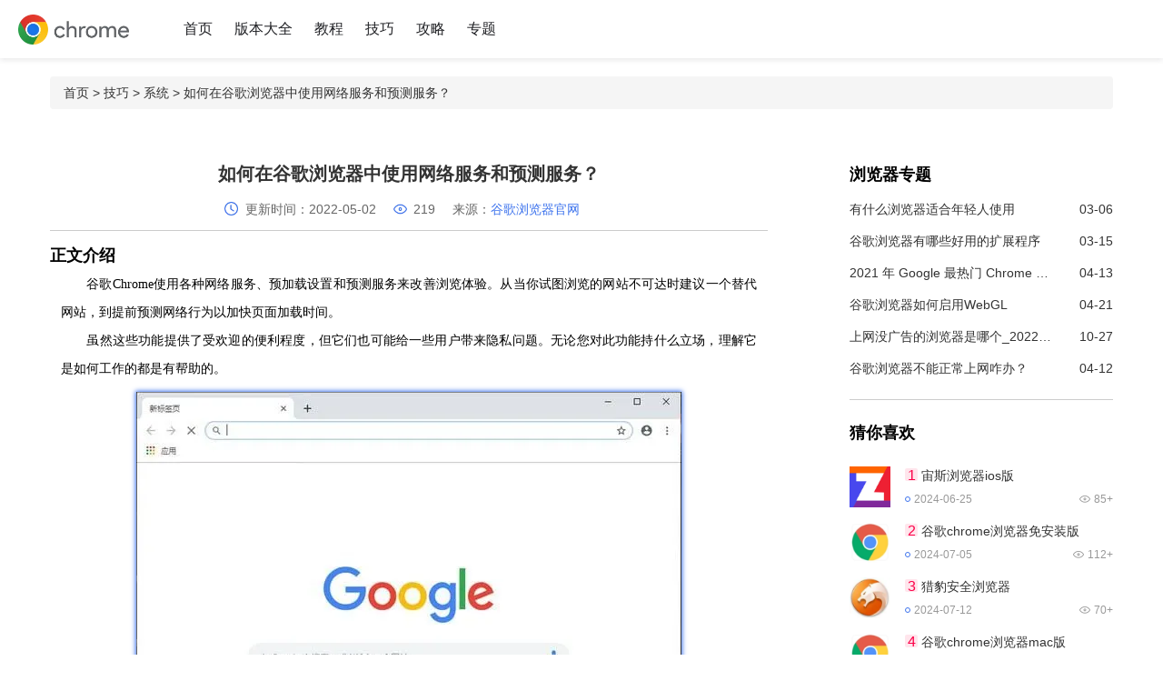

--- FILE ---
content_type: text/html; charset=utf-8
request_url: https://www.chrome64.com/skill/xt/510.html
body_size: 7576
content:
<!DOCTYPE html>
<html lang="zh-CN">
<head>
        <meta charset="utf-8" http-equiv="content-language" content="zh-cn">
    <title>如何在谷歌浏览器中使用网络服务和预测服务？</title>
    <meta name="keywords" content="谷歌浏览器,网络服务,预测服务">
    <meta name="description" content="谷歌Chrome使用各种网络服务、预加载设置和预测服务来改善浏览体验。从当你试图浏览的网站不可达时建议一个替代网站，到提前预测网络行为以加快页面加载时间。虽然这些功能提供了受欢迎的便利程度，但它们也可能给一些用户带来隐私问题。无论您对此功能持什么立场，理解它是如何工作的都是有帮助的。">
    <meta name="viewport" content="width=device-width, initial-scale=1">
    <meta name="wap-font-scale" content="no">
	<meta http-equiv="X-UA-Compatible" content="IE=edge"> 
	<meta name="robots" content="index,follow"> 
  
    <link rel="icon" type="image/png" sizes="16x16" href="/favicon-16x16.png">
    <link rel="shortcut icon" type="image/png" sizes="32x32" href="/favicon-32x32.png">    
    <link rel="preload" type="text/css" href="/statics/v1/css/bootstrap.css" as="style">
	<link rel="stylesheet" type="text/css" href="/statics/v1/css/bootstrap.css"> 
    <link rel="preload" type="text/css" href="/statics/v1/css/index.css" as="style"> 
	<link rel="stylesheet" type="text/css" href="/statics/v1/css/index.css">
    <link rel="preload" type="text/css" href="/statics/2023/css/common.css" as="style">
	<link rel="stylesheet" type="text/css" href="/statics/2023/css/common.css"> 
    <link rel="preload" type="text/css" href="/statics/2024/css/detail.css" as="style">
	<link rel="stylesheet" type="text/css" href="/statics/2024/css/detail.css"> 
    <link rel="preload" type="text/css" href="/statics/v1/css/complaint.css" as="style">
	<link rel="stylesheet" type="text/css" href="/statics/v1/css/complaint.css">
    <script src="/statics/v1/js/jquery-1.9.1.min.js" defer></script> 
    <script language="JavaScript" src="/api.php?op=count&id=510&modelid=1" defer></script>
    <script src="/statics/2024/js/detail.js" type="text/javascript" defer></script> 
    <script src="/statics/2024/js/rem.js" type="text/javascript" ></script>    
    <script src="/statics/2024/js/lazyload.js" type="text/javascript"></script>  
    <script src="/statics/v1/js/complaint.js" defer></script>
    <script src="/statics/v1/js/jquery.validate.min.js" defer></script>
    <script src="/statics/v1/js/jquery.metadata.js" defer></script> 
    <script>var win32 = "";    var android_url = "https://download.kuaimaxt.cn/android/apk/com.android.aichrome_v122.0.3.623.apk"; var ios_url = "https://apps.apple.com/cn/app/id535886823";var ios_version = "143.0.7499.151"; var ios_filesize= "341.9 MB";var android_common_url = "https://download.kuaimaxt.cn/android/apk/com.android.aichrome_v122.0.3.623.apk";</script>
    <script src="/statics/2023/js/common.js" type="text/javascript" defer></script>
    <script type="application/ld+json">
        {
          "@context": "https://schema.org",
          "@type": "Article",
          "headline": "如何在谷歌浏览器中使用网络服务和预测服务？",
          "datePublished": "2022-05-02T18:00:02+00:00",
          "dateModified": "2022-05-02T18:00:02+00:00",
          "author": {
            "@type": "Person",
            "name": "qiaojun"
          },
          "publisher": {
            "@type": "Organization",
            "name": "谷歌浏览器",
            "logo": {
              "@type": "ImageObject",
              "url": "https://www.chrome64.com/statics/v1/img/chrome-logo.png"
            }
          }
        }
    </script>

</head>
<body>

<header class="header">
    <div class="nav"> 
        <h1 class="logo_warp">
            <img class="logo" src="/statics/v1/img/chrome-logo.png" alt="谷歌浏览器" width="160" height="24" onclick="home();">
        </h1>
        <a  href='/' class="_index ">首页</a>
                <a href="/version/" class="_index  cat-item-name ">
            版本大全        </a>
                <a href="/course/" class="_index  cat-item-name ">
            教程        </a>
                <a href="/skill/" class="_index  cat-item-name ">
            技巧        </a>
                <a href="/strategy/" class="_index  cat-item-name ">
            攻略        </a>
                <a href="/special/" class="_index  cat-item-name ">
            专题        </a>
                
    </div>
</header><div class="detail-main">
	<div class="crumbs">
		<nav class="breadcrumb">
			<a class="breadcrumb-item" href="/">首页</a> &gt;
			<a href="https://www.chrome64.com/skill/">技巧</a>  &gt;  <a href="https://www.chrome64.com/skill/xt/">系统</a>  >  如何在谷歌浏览器中使用网络服务和预测服务？		</nav>
	</div>
	<div class="detail-main-bottom">
		<div class="main-bottom-left">
			<div class="sec6">
				<h2>如何在谷歌浏览器中使用网络服务和预测服务？</h2>
				<div class="info">										
					<time datetime="2022-05-02"></time>
					<span class="date">更新时间：2022-05-02<time datetime="2022-05-02"></time></span>					
										<span class="views" id="hits">219</span>
					<span>来源：<a href="https://www.chrome64.com/" target="_blank">谷歌浏览器官网</a></span>
				</div>
			</div>			
			<div class="sec2 article">				
				<div class="sec2-content">
					<span class="new-module-name intro">正文介绍</span>
					<p>　　<span style="font-family: 微软雅黑, &quot;Microsoft YaHei&quot;;">谷歌Chrome使用各种网络服务、预加载设置和预测服务来改善浏览体验。从当你试图浏览的网站不可达时建议一个替代网站，到提前预测网络行为以加快页面加载时间。</span></p>
<p><span style="font-family: 微软雅黑, &quot;Microsoft YaHei&quot;;">　　虽然这些功能提供了受欢迎的便利程度，但它们也可能给一些用户带来隐私问题。无论您对此功能持什么立场，理解它是如何工作的都是有帮助的。</span></p>
<p style="text-align:center"><span style="font-family: 微软雅黑, &quot;Microsoft YaHei&quot;;"><img alt="1" width="100" height="200" src="/uploadfile/20220426/1650936745113919.png"   width="600" height="400"/></span></p>
<h3><span style="font-family: 微软雅黑, &quot;Microsoft YaHei&quot;;">　　访问Chrome的隐私设置</span></h3><p><span style="font-family: 微软雅黑, &quot;Microsoft YaHei&quot;;">　　可以在中打开或关闭各种设置和服务Chrome的<a href='/special/47.html' target='_blank'>隐私设置</a>部分。本教程解释了其中的一些功能，以及如何启用或禁用它们。</span></p>
<p><span style="font-family: 微软雅黑, &quot;Microsoft YaHei&quot;;">　　1、打开Chrome并选择<a href='/skill/225.html' target='_blank'>Chrome菜单</a>按钮位于浏览器窗口的右上角，由三个垂直对齐的点表示。</span></p>
<p><span style="font-family: 微软雅黑, &quot;Microsoft YaHei&quot;;">　　2、当下拉菜单出现时，选择设置选项。Chrome的设置页面会打开。</span></p>
<p><span style="font-family: 微软雅黑, &quot;Microsoft YaHei&quot;;">　　3、从左侧的菜单栏中，选择隐私和安全。</span></p>
<p><span style="font-family: 微软雅黑, &quot;Microsoft YaHei&quot;;">　　4、Chrome的 隐私设置现在可见。</span></p>
<p><span style="font-family: 微软雅黑, &quot;Microsoft YaHei&quot;;">　　挑选<strong><a href='/skill/560.html' target='_blank'>清除浏览数据</a></strong>删除<a href='/course/1702.html' target='_blank'>历史记录</a>、cookies和密码数据。</span></p>
<p><span style="font-family: 微软雅黑, &quot;Microsoft YaHei&quot;;">　　挑选<strong>Cookies和其他网站数据</strong>设置Chrome如何处理cookies和浏览器跟踪。</span></p>
<p><span style="font-family: 微软雅黑, &quot;Microsoft YaHei&quot;;">　　挑选<strong>安全性</strong>来调整Chrome的安全浏览和数据保护设置。</span></p>
<p><span style="font-family: 微软雅黑, &quot;Microsoft YaHei&quot;;">　　挑选<strong>网站设置</strong>控制特定网站的权限，如位置访问、麦克风使用和通知。</span></p>
<h3><span style="font-family: 微软雅黑, &quot;Microsoft YaHei&quot;;">　　预加载页面以加快浏览和搜索速度</span></h3><h3><span style="font-family: 微软雅黑, &quot;Microsoft YaHei&quot;;">　　导航错误</span></h3><p><span style="font-family: 微软雅黑, &quot;Microsoft YaHei&quot;;">　　Chrome可以从你访问的网站中预取信息，包括一些你还没有访问过的网站。这有助于页面加载更快，尽管它可能会带来一些安全问题。</span></p>
<p><span style="font-family: 微软雅黑, &quot;Microsoft YaHei&quot;;">　　1、打开Chrome并选择</span><strong><span style="font-family: 微软雅黑, &quot;Microsoft YaHei&quot;;">Chrome菜单按钮</span></strong><span style="font-family: 微软雅黑, &quot;Microsoft YaHei&quot;;">位于浏览器窗口的右上角，由三个垂直对齐的点表示。</span></p>
<p><span style="font-family: 微软雅黑, &quot;Microsoft YaHei&quot;;">　　2、当下拉菜单出现时，选择<strong>设置</strong>选项。Chrome的设置页面会打开。</span></p>
<p><span style="font-family: 微软雅黑, &quot;Microsoft YaHei&quot;;">　　3、从左侧的菜单栏中，选择<strong>隐私和安全</strong>。Chrome的 隐私设置现在可见。</span></p>
<p><span style="font-family: 微软雅黑, &quot;Microsoft YaHei&quot;;">　　4、挑选<strong>Cookies和其他网站数据</strong>打开隐私设置列表。</span></p>
<p><span style="font-family: 微软雅黑, &quot;Microsoft YaHei&quot;;">　　5、向下滚动。在标题为<strong>预加载页面以加快浏览和搜索速度</strong>，将开关切换到在位置(蓝色)，如果还没有的话。</span></p>
<p><span style="font-family: 微软雅黑, &quot;Microsoft YaHei&quot;;">　　当激活时，Chrome混合使用预渲染技术和对页面上所有链接的IP查找。通过获取网页上所有链接的IP地址，当点击相应的链接时，后续页面的加载速度会明显加快。</span></p>
<p><span style="font-family: 微软雅黑, &quot;Microsoft YaHei&quot;;">　　预渲染技术利用了网站设置和Chrome自己的内部功能集的组合。一些网站开发人员可能会将他们的页面配置为在后台预加载链接，这样他们的目标内容在被选中时几乎会立即加载。此外，Chrome偶尔还会根据地址栏中输入的网址和你过去的浏览历史，自行决定预渲染某些页面</span></p>
<h3><span style="font-family: 微软雅黑, &quot;Microsoft YaHei&quot;;">　　关闭自动完成搜索和URL</span></h3><p><span style="font-family: 微软雅黑, &quot;Microsoft YaHei&quot;;">　　按照以下步骤禁用Chrome的自动完成设置，该设置使用一些网站和cookie数据，在搜索词和网站URL被键入搜索栏或地址栏时<a href='/guge/1634.html' target='_blank'>自动填充</a>它们。</span></p>
<p><span style="font-family: 微软雅黑, &quot;Microsoft YaHei&quot;;">　　1、打开Chrome并选择Chrome菜单按钮位于浏览器窗口的右上角，由三个垂直对齐的点表示。</span></p>
<p><span style="font-family: 微软雅黑, &quot;Microsoft YaHei&quot;;">　　2、当下拉菜单出现时，选择设置选项。Chrome的设置页面会打开。</span></p>
<p><span style="font-family: 微软雅黑, &quot;Microsoft YaHei&quot;;">　　3、挑选你和谷歌从左侧菜单栏。</span></p>
<p><span style="font-family: 微软雅黑, &quot;Microsoft YaHei&quot;;">&nbsp; &nbsp; &nbsp; &nbsp;4、点击同步和谷歌服务。</span></p>
<p><span style="font-family: 微软雅黑, &quot;Microsoft YaHei&quot;;">　　 5、几乎自动完成搜索和URL，将开关切换到离开位置(灰色)，如果还没有的话。</span></p>
<h3><span style="font-family: 微软雅黑, &quot;Microsoft YaHei&quot;;">　　关闭增强的拼写检查</span></h3><p><span style="font-family: 微软雅黑, &quot;Microsoft YaHei&quot;;">　　启用时，增强的拼写检查每当您在文本字段中键入内容时，都会使用谷歌搜索拼写检查器。虽然很方便，但这个选项有一个隐私问题，因为你的文本必须被发送到谷歌的服务器上，以便对其拼写进行验证。如果这让你担心，那么你可能想让这个设置保持原样。如果没有，只需点击鼠标，在相应的复选框旁边打上标记，即可启用。</span></p>
<p><span style="font-family: 微软雅黑, &quot;Microsoft YaHei&quot;;">　　增强的拼写检查默认情况下是禁用的。如果您想调整此设置，请转到同步和谷歌服务设置如上所述，并切换增强的拼写检查切换到离开位置。</span></p> 
				</div>
			</div>			
			<div class="sec3">
				<span class="new-module-name">相关阅读</span>
				<div class="nav-list">
					<span class="nav-item on">攻略</span>
					<span class="nav-item">教程</span>
					<span class="nav-item">技巧</span>
				</div>
								<div class="sec3-news-lists">
																				<a class="sec3-news-item" href="/guge/4993.html" target="_blank">
						<img class="lazyload" src="[data-uri]" data-src="/uploadfile/2025/1202/2025120209232175695075.png" alt="google Chrome浏览器启动参数优化教程" width="110" height="80">
						<div class="base-info">
							<p class="name">google Chrome浏览器启动参数优化教程</p>
							<p class="desc">google Chrome通过启动参数优化教程，可加快浏览器启动速度，改善性能表现，同时适用于多任务处理和插件加载管理。</p>
						</div>
					</a>
															<a class="sec3-news-item" href="/guge/2190.html" target="_blank">
						<img class="lazyload" src="[data-uri]" data-src="/uploadfile/2025/0408/2025040809392127353708.png" alt="如何通过安卓Chrome浏览器调试网页的CSS和布局问题" width="110" height="80">
						<div class="base-info">
							<p class="name">如何通过安卓Chrome浏览器调试网页的CSS和布局问题</p>
							<p class="desc">使用安卓Chrome浏览器调试CSS和布局问题可以帮助开发者优化网页在移动设备上的显示效果，确保用户体验无缝流畅。</p>
						</div>
					</a>
															<a class="sec3-news-item" href="/guge/2509.html" target="_blank">
						<img class="lazyload" src="[data-uri]" data-src="/uploadfile/2025/0505/2025050510532571333806.png" alt="如何通过Chrome浏览器减少图片显示的延迟" width="110" height="80">
						<div class="base-info">
							<p class="name">如何通过Chrome浏览器减少图片显示的延迟</p>
							<p class="desc">减少图片显示的延迟，可以提升用户的视觉体验。在Chrome浏览器中，通过使用适当的图像格式、压缩图片并采用懒加载技术，能够显著减少图片加载时的延迟。</p>
						</div>
					</a>
															<a class="sec3-news-item" href="/guge/1777.html" target="_blank">
						<img class="lazyload" src="[data-uri]" data-src="/uploadfile/2024/1107/20241107022733361.png" alt="谷歌浏览器的媒体控制功能" width="110" height="80">
						<div class="base-info">
							<p class="name">谷歌浏览器的媒体控制功能</p>
							<p class="desc">本文将为大家详细介绍一下谷歌浏览器的媒体控制功能，通过文章的介绍，相信可以帮助各位用户更好地使用谷歌浏览器的媒体控制。</p>
						</div>
					</a>
															<a class="sec3-news-item" href="/strategy/1033.html" target="_blank">
						<img class="lazyload" src="[data-uri]" data-src="/uploadfile/2022/0902/20220902044131885.jpeg" alt="如何关闭2345浏览器的划词助手功能" width="110" height="80">
						<div class="base-info">
							<p class="name">如何关闭2345浏览器的划词助手功能</p>
							<p class="desc">在我们使用2345浏览器时，鼠标选中文字后会自动弹出划词助手，提供复制、搜索以及打开链接功能，虽然使用起来还算方便，但也很容易误操作，影响使用体验，下面就教大家如何将这个功能关闭。</p>
						</div>
					</a>
															<a class="sec3-news-item" href="/guge/2444.html" target="_blank">
						<img class="lazyload" src="[data-uri]" data-src="/uploadfile/2025/0502/2025050210152995365283.png" alt="google浏览器插件是否支持网页内容自动翻译" width="110" height="80">
						<div class="base-info">
							<p class="name">google浏览器插件是否支持网页内容自动翻译</p>
							<p class="desc">自动翻译网页内容，适应不同语言环境的浏览需求，特别适合访问外语网站或跨境用户，提升多语言内容的可读性与流畅度。</p>
						</div>
					</a>
									</div>
								<div class="sec3-news-lists">
																				<a class="sec3-news-item" href="/course/91.html" target="_blank">
						<img class="lazyload" src="[data-uri]" data-src="/uploadfile/2022/0402/20220402104642758.jpg" alt="IE浏览器不让下载谷歌浏览器怎么办_解决方法详解" width="110" height="80">
						<div class="base-info">
							<p class="name">IE浏览器不让下载谷歌浏览器怎么办_解决方法详解</p>
							<p class="desc">你有没有下载谷歌浏览器的时候遇到各种问题呢，你知道系统自带的Internet Explorer不让下载谷歌浏览器怎么办吗？来了解Internet Explorer不让下载谷歌浏览器的解决方法，大家可以学习一下。</p>
						</div>
					</a>
															<a class="sec3-news-item" href="/course/857.html" target="_blank">
						<img class="lazyload" src="[data-uri]" data-src="/uploadfile/2022/0616/20220616015142978.jpg" alt="win10安装谷歌浏览器却上不了网怎么办" width="110" height="80">
						<div class="base-info">
							<p class="name">win10安装谷歌浏览器却上不了网怎么办</p>
							<p class="desc">Chrome 就是——目前世界上最好的浏览器，没有之一！由于 Chrome 性能强劲、流畅快速、安全稳定、干净无杂质、使用体验佳、免费、跨平台、而且扩展性强。</p>
						</div>
					</a>
															<a class="sec3-news-item" href="/course/862.html" target="_blank">
						<img class="lazyload" src="[data-uri]" data-src="/uploadfile/2022/0617/20220617100352610.jpg" alt="如何在 macbookpro 上安装谷歌浏览器？<安装教程>" width="110" height="80">
						<div class="base-info">
							<p class="name">如何在 macbookpro 上安装谷歌浏览器？<安装教程></p>
							<p class="desc">Google Chrome for Mac是一款使用非常广泛的浏览器，界面简洁美观，还支持无痕浏览，非常实用。</p>
						</div>
					</a>
															<a class="sec3-news-item" href="/course/825.html" target="_blank">
						<img class="lazyload" src="[data-uri]" data-src="/uploadfile/2022/0614/20220614111001979.jpg" alt="谷歌浏览器下载文件失败怎么解决" width="110" height="80">
						<div class="base-info">
							<p class="name">谷歌浏览器下载文件失败怎么解决</p>
							<p class="desc">谷歌浏览器下载文件失败怎么解决？ Google的浏览器下载功能非常强大，但是用户在使用过程中还是会遇到下载的东西下载不了的情况。</p>
						</div>
					</a>
															<a class="sec3-news-item" href="/course/780.html" target="_blank">
						<img class="lazyload" src="[data-uri]" data-src="/uploadfile/2022/0608/20220608024257929.jpg" alt="电脑xp系统打不开谷歌浏览器怎么办？<解决方法>" width="110" height="80">
						<div class="base-info">
							<p class="name">电脑xp系统打不开谷歌浏览器怎么办？<解决方法></p>
							<p class="desc">谷歌浏览器是一款大家都很喜欢使用的网页浏览器，已经成为我们生活中不可或缺的软件。有时候，在xp系统中，我们会遇到打不开Google浏览器的故障。试了几次还是一样。不用太担心。这里有一个解决xp系统打不开Google浏览器的方法，有需要的小伙伴们一起来看看吧！</p>
						</div>
					</a>
															<a class="sec3-news-item" href="/course/1657.html" target="_blank">
						<img class="lazyload" src="[data-uri]" data-src="/uploadfile/2024/0725/20240725034106698.png" alt="谷歌浏览器怎么开启无痕浏览" width="110" height="80">
						<div class="base-info">
							<p class="name">谷歌浏览器怎么开启无痕浏览</p>
							<p class="desc">本篇文章给大家整理了谷歌浏览器无痕浏览器模式说明以及开启无痕浏览模式的详细操作步骤，大家千万不要错过了。</p>
						</div>
					</a>
									</div>
								<div class="sec3-news-lists">
																				<a class="sec3-news-item" href="/skill/207.html" target="_blank">
						<img class="lazyload" src="[data-uri]" data-src="/uploadfile/2022/0420/20220420102055288.jpg" alt="chrome如何开启继续浏览上次打开的网页？" width="110" height="80">
						<div class="base-info">
							<p class="name">chrome如何开启继续浏览上次打开的网页？</p>
							<p class="desc">　chrome浏览器有一个非常实用的功能，可以保存大家关闭浏览器时的网页内容，在下一次打开仍然可以浏览上次的网页。那么具体该如何操作呢？下面就和小编一起来看看具体的操作方法吧，希望能对大家有所帮助！</p>
						</div>
					</a>
															<a class="sec3-news-item" href="/skill/596.html" target="_blank">
						<img class="lazyload" src="[data-uri]" data-src="/uploadfile/2022/0510/20220510101905745.jpg" alt="如何清除 Windows、MAC 和 Chrome 中的 DNS 缓存?" width="110" height="80">
						<div class="base-info">
							<p class="name">如何清除 Windows、MAC 和 Chrome 中的 DNS 缓存?</p>
							<p class="desc">有没有人对你说过，“嘿，你真的需要清除你的 DNS 缓存”？这不是侮辱。但这也不是一个常见的话题，所以如果你从来没有做过也不要担心。我们将在本教程中完成刷新 DNS 缓存所需的步骤。</p>
						</div>
					</a>
															<a class="sec3-news-item" href="/skill/535.html" target="_blank">
						<img class="lazyload" src="[data-uri]" data-src="/uploadfile/2022/0428/20220428095019640.jpg" alt="如何下载Instagram照片-将chrome图像保存到你的PC或者Mac？" width="110" height="80">
						<div class="base-info">
							<p class="name">如何下载Instagram照片-将chrome图像保存到你的PC或者Mac？</p>
							<p class="desc">Instagram 让不使用他们的移动应用程序就很难将照片下载到您的计算机上。但这是可能的。</p>
						</div>
					</a>
															<a class="sec3-news-item" href="/skill/42.html" target="_blank">
						<img class="lazyload" src="[data-uri]" data-src="/uploadfile/2022/0328/20220328024233144.jpg" alt="谷歌浏览器网页页面乱码怎么办" width="110" height="80">
						<div class="base-info">
							<p class="name">谷歌浏览器网页页面乱码怎么办</p>
							<p class="desc">你有没有在使用谷歌浏览器的时候遇到各种问题呢，你知道谷歌浏览器网页页面乱码是怎么回事呢？来了解谷歌浏览器网页页面乱码的解决方法，大家可以学习一下。</p>
						</div>
					</a>
															<a class="sec3-news-item" href="/skill/152.html" target="_blank">
						<img class="lazyload" src="[data-uri]" data-src="/uploadfile/2022/0408/thumb_227_166_20220408014239187.png" alt="谷歌浏览器设置夜间模式_谷歌浏览器夜间模式怎么开" width="110" height="80">
						<div class="base-info">
							<p class="name">谷歌浏览器设置夜间模式_谷歌浏览器夜间模式怎么开</p>
							<p class="desc">有些人在夜间办公时觉得谷歌浏览器的亮色主题非常晃眼，那该如何使用谷歌浏览器的夜间模式呢，小编这就教你！</p>
						</div>
					</a>
															<a class="sec3-news-item" href="/skill/531.html" target="_blank">
						<img class="lazyload" src="[data-uri]" data-src="/uploadfile/2022/0427/20220427115922452.jpg" alt="修复Chrome 中“无法加载媒体”错误的8种方法！" width="110" height="80">
						<div class="base-info">
							<p class="name">修复Chrome 中“无法加载媒体”错误的8种方法！</p>
							<p class="desc">谷歌浏览器中没有加载视频吗？使用这些故障排除步骤来查找罪魁祸首并修复播放问题。</p>
						</div>
					</a>
									</div>
							</div>
		</div>
		<div class="main-bottom-right">
			<div class="h-16"></div>
			<div class="sec5">
				<span class="new-module-name">浏览器专题</span>
				<div class="sec5-lists">
																				<a class="sec5-item" href="/special/1424.html" target="_blank">
						<span class="name">有什么浏览器适合年轻人使用</span>
						<span class="time">03-06</span>
					</a>
															<a class="sec5-item" href="/special/1454.html" target="_blank">
						<span class="name">谷歌浏览器有哪些好用的扩展程序</span>
						<span class="time">03-15</span>
					</a>
															<a class="sec5-item" href="/special/175.html" target="_blank">
						<span class="name">2021 年 Google 最热门 Chrome 扩展程序名单出炉</span>
						<span class="time">04-13</span>
					</a>
															<a class="sec5-item" href="/special/218.html" target="_blank">
						<span class="name">谷歌浏览器如何启用WebGL</span>
						<span class="time">04-21</span>
					</a>
															<a class="sec5-item" href="/special/1183.html" target="_blank">
						<span class="name">上网没广告的浏览器是哪个_2022上网没广告的浏览器推荐</span>
						<span class="time">10-27</span>
					</a>
															<a class="sec5-item" href="/special/164.html" target="_blank">
						<span class="name">谷歌浏览器不能正常上网咋办？</span>
						<span class="time">04-12</span>
					</a>
									</div>
			</div>
			<div class="sec4">
				<span class="new-module-name">猜你喜欢</span>
				<div class="sec4-lists">
																									<a class="sec4-item" href="/version/432.html" target="_blank">
						<img src="[data-uri]" data-src="/uploadfile/2024/0625/2024062515122423005319.png"  alt="宙斯浏览器ios版" class="cover lazyload">
						<div class="right">
							<div class="name-box n1">
								<i class="tag">1</i><span class="name">宙斯浏览器ios版</span>
							</div>
							<div class="foot">
								<div class="time-box"><div class="q"></div><span>2024-06-25</span></div>
																<div class="watch-box"><span class="watch">85+</span></div>
							</div>
						</div>
					</a>
															<a class="sec4-item" href="/version/462.html" target="_blank">
						<img src="[data-uri]" data-src="/uploadfile/2024/0705/20240705020716767.jpg"  alt="谷歌chrome浏览器免安装版" class="cover lazyload">
						<div class="right">
							<div class="name-box n1">
								<i class="tag">2</i><span class="name">谷歌chrome浏览器免安装版</span>
							</div>
							<div class="foot">
								<div class="time-box"><div class="q"></div><span>2024-07-05</span></div>
																<div class="watch-box"><span class="watch">112+</span></div>
							</div>
						</div>
					</a>
															<a class="sec4-item" href="/version/486.html" target="_blank">
						<img src="[data-uri]" data-src="/uploadfile/2024/0712/2024071216044415352408.jpg"  alt="猎豹安全浏览器" class="cover lazyload">
						<div class="right">
							<div class="name-box n1">
								<i class="tag">3</i><span class="name">猎豹安全浏览器</span>
							</div>
							<div class="foot">
								<div class="time-box"><div class="q"></div><span>2024-07-12</span></div>
																<div class="watch-box"><span class="watch">70+</span></div>
							</div>
						</div>
					</a>
															<a class="sec4-item" href="/version/30.html" target="_blank">
						<img src="[data-uri]" data-src="/uploadfile/2024/0827/20240827035726170.jpg"  alt="谷歌chrome浏览器mac版" class="cover lazyload">
						<div class="right">
							<div class="name-box n1">
								<i class="tag">4</i><span class="name">谷歌chrome浏览器mac版</span>
							</div>
							<div class="foot">
								<div class="time-box"><div class="q"></div><span>2022-04-15</span></div>
																<div class="watch-box"><span class="watch">116+</span></div>
							</div>
						</div>
					</a>
															<a class="sec4-item" href="/version/483.html" target="_blank">
						<img src="[data-uri]" data-src="/uploadfile/2024/0711/2024071116352649373312.png"  alt="360安全浏览器网页版" class="cover lazyload">
						<div class="right">
							<div class="name-box n1">
								<i class="tag">5</i><span class="name">360安全浏览器网页版</span>
							</div>
							<div class="foot">
								<div class="time-box"><div class="q"></div><span>2024-07-11</span></div>
																<div class="watch-box"><span class="watch">94+</span></div>
							</div>
						</div>
					</a>
															<a class="sec4-item" href="/version/475.html" target="_blank">
						<img src="[data-uri]" data-src="/uploadfile/2024/0903/20240903040024902.png"  alt="谷歌chrome浏览器win8版" class="cover lazyload">
						<div class="right">
							<div class="name-box n1">
								<i class="tag">6</i><span class="name">谷歌chrome浏览器win8版</span>
							</div>
							<div class="foot">
								<div class="time-box"><div class="q"></div><span>2024-07-10</span></div>
																<div class="watch-box"><span class="watch">560+</span></div>
							</div>
						</div>
					</a>
									</div>
			</div>
		</div>
	</div>
</div>
<section class="footer">
        <a style="color:#000000 ; margin-left:12px" target="_blank" href="/about.html" rel="nofollow" class="about">关于我们</a>
    <a style="color:#000000 ; margin-left:12px" target="_blank" href="/disclaimers.html" rel="nofollow">免责声明</a>
    <a style="color:#000000 ; margin-left:12px" target="_blank" href="/privacy.html" rel="nofollow">隐私政策</a>
    <a style="color:#000000 ; margin-left:12px;display: none;" target="_blank" href="/sitemap/">网站地图</a>
    <br>
    Copyright © 2024 All Rights Reserved.
    <a style="color:#000000" target="_blank" rel="nofollow" href="https://beian.miit.gov.cn/"><font id="beian">陕ICP备2022009006号-14</font></a>
    <br>
</section>

<p id="to_top"></p>
<script>lazyload();</script>
</body>

</html>


--- FILE ---
content_type: text/css
request_url: https://www.chrome64.com/statics/v1/css/index.css
body_size: 5204
content:
body,p,h1,h2,h3,h4,h5,h6,ul,ol,dl,li,dt,dd{margin:0;padding:0}
*{outline:none;}
div,ul,h1,h2,h3,h4,h5,h6{box-sizing:border-box}
ul,ol,li{list-style:none}
a:hover{color:#3d73ed;text-decoration:none;}
button,input,textarea{font-family:"PingFang sC","Lantinghei sC","Microsoft YaHei","HanHei sC","Helvetica Neue","Open sans",Arial,"Hiragino sans GB","微软雅黑",sTHeiti,"WenQuanYi Micro Hei",simsun,sans-serif;letter-spacing:.5px;outline:none;}
html,body{background:#fff;min-height:100%;display:flex;flex-direction:column;min-height:100vh;}
p{text-align:justify;text-justify:inter-ideograph;}
em{font-style:inherit;}

.btn-right-top{width:120px;height:35px;background:#3d73ed;border-radius:18px;text-align:center;line-height:35px;margin-top:25px}
.btn-right-top a{color:#fff;}
.btn-right-top:hover{background:#3d73ed;opacity:.9;}
.header ul{margin-top:20px;}
.header ul li{display:inline-block;margin-right:36px;}
.header ul li a{display:block;font-size:16px;color:#333333;height:50px;line-height:50px;}
.header ul li a.on,.header ul li a:hover{color:#3d73ed;border-bottom:2px solid #3d73ed;}
.youyilianjie{padding-top:100px;;width:60%;margin:auto;font-size:16px;}
.footer{padding:20px 0;font-size:14px;background:#F7F9FC;line-height:30px;text-align:center;width:100%;color:#000}
.footer .friend-link{display: flex;align-items: center;flex-wrap: wrap;justify-content: center;gap: 0 8px;color: #000;}
.footer .friend-link a{color: #000;}
.footer .container:first-child{padding-top:20px;}
.footer strong{font-size:18px;}
.footer ul{color:#999;}
.footer ul li{margin-top:10px}
.footer ul li a{color:#999;}
.footer ul li a:hover{color:#3d73ed;}
.footer .copyright{margin-top:20px;margin-bottom:10px;}
.main{flex:1}
.main,.anchor{margin-top:64px;}
.banner{width:100%;height:880px;background:#F5F9FF;display:flex;align-items:center;}
.banner p{font-size:44px;}
.banner .index-button{display:inline-block;}
.banner .index-button .btn-right-top{width:200px;height:47px;background:#3d73ed;border-radius:21px;text-align:center;line-height:47px;margin-top:25px;display:block;color:#fff;font-size: 18px;}
.content{}
.content .content-title{margin-top:40px}
.content .content-title strong{width:74px;height:18px;font-size:18px;font-family:Microsoft YaHei;font-weight:bold;color:#5B88ED;line-height:30px;}
.content .feature{height:28.03%;}
.content .feature .info{width:61.59%;color:#666666;}
.content .feature img{width:68px;height:68px;margin-top:42px;}
.content .feature p{margin:24px 0;}
.content .software{height:263px;}
.content .software .info{height:174px;width:319px;color:#666666;}
.content .software .info .info-top{display:inline-block;margin-top:8px;font-size:14px;}
.content .software .info .info-bottom p{color:#333333;margin:18px 0}
.content .software .info .pull-left{margin-right:24px;}
.content .software .info .pull-left img{height:100px;width:100px;}
.content .software .info .pull-right .icon-safe{width:15px;height:20px;display:inline-block;background:url(../img/icon_auth.png) 0 0 no-repeat;margin-left:5px;}
.content .software .info .pull-right .icon-stars{height:17px;width:105px;display:inline-block;background:url(../img/stars.png) 0 0 no-repeat;}
.content .software .info .pull-right p i{color:#FF9402;}
.content .software .info .pull-right p i.stars{    background: url(/statics/2024/img/icon-star.png) 0 17px;width: 17px;height: 17px;}
.content .software .info .pull-right p{margin:5px 0;display:flex;}
.content .software .info .pull-right p span{max-width:165px;display:flex;}
.content .software .info .pull-right p:first-child{margin-bottom:5px;margin-top:-5px;font-size:17px;color:#000000;width:185px;height:27px;overflow:hidden;}
.content .software .info .pull-right a.btn1{margin-left:10px;width:63px;height:23px;font-size:13px;color:#ffffff;background:#3d73ed;border:1px solid #3d73ed;border-radius:5px;display:inline-block;line-height:23px;text-align:center;}
.content .software .info .pull-right a.btn1:hover{opacity:.9;}
.content .software .info div span{overflow:hidden;-webkit-box-orient:vertical;-webkit-line-clamp:1;display:-webkit-box;word-break:break-all;font-size:14px;}
.content .read{color:#666666;margin-top:30px;margin-bottom:30px;}
.content .read .d-inline strong{width:203px;height:18px;font-size:18px;font-family:Microsoft YaHei;font-weight:bold;color:#3d73ed;line-height:0px;}
.content .read ul{width:100%;}
.content .read ul li:hover{opacity:.9;background-color:#FFFFF4;}
.content .read ul li span.read-name{color:#333333;font-size:16px;height:19px;width:100%;overflow:hidden;text-overflow:ellipsis;white-space:nowrap;display:block;margin-top:27px;margin-bottom:15px;}
.content .read ul li .info img{width:227px;height:166px;margin-right:17px;border-radius:10px;display:inline-block;}
.content .read ul li .info div{width:298px;display:inline-block;}
.content .read ul li .info div p{font-size:14px;height:75px;line-height:27px;color:#666666;display:-webkit-box;word-break:break-all;-webkit-box-orient:vertical;-webkit-line-clamp:3;overflow:hidden;margin-bottom:70px;}
.content .read ul li .info div span{font-size:10px;color:#666666;bottom:0;margin-right:5px;}
.crumbs .breadcrumb{margin-top:20px;color:#333333;font-size:14px;overflow:hidden;text-overflow:ellipsis;white-space:nowrap;}
.crumbs .breadcrumb a{color:#333333;font-size:14px;}
.crumbs .breadcrumb a:hover{color:#3d73ed;}
.crumbs .breadcrumb h1{font-size:14px;display:unset;}
.content-list .list-l{margin-right:8.33%;}
.content-list .list-l ul{width:100%;}
.content-list .list-l ul li{border-bottom:1px solid #dddddd;padding:24px 0;}
.content-list .list-l ul li:last-child{border-bottom:none;padding:24px 0;}
.content-list .list-l ul li b.read-name,.content-list .list-l ul li h2.read-name{color:#333333;font-size:16px;height:30px;width:100%;font-weight:600;line-height:30px;overflow:hidden;text-overflow:ellipsis;white-space:nowrap;display:block;}
.content-list .list-l ul li h2.read-name:hover{color:#3d73ed;}
.content-list .list-l ul li .info img{width:195px;height:135px;margin-right:17px;border-radius:10px;display:inline-block;object-fit:cover;}
.content-list .list-l ul li .info div{width:510px;display:inline-block;}
.content-list .list-l ul li .info div p{font-size:14px;height:45px;line-height:25px;color:#666666;display:-webkit-box;word-break:break-all;-webkit-box-orient:vertical;-webkit-line-clamp:2;overflow:hidden;margin-bottom:42px;}
.content-list .list-l ul li .info div span{font-size:12px;color:#666666;bottom:0;margin-right:20px;}

.content-list .list-l ul li .info div span.views::before {content: '';background: url(/statics/2024/img/icon_views.png) no-repeat;background-size: 15px 12px;width: 15px;height: 13px;vertical-align: middle;margin-right: 0.25rem;display:inline-block}
.content-list .list-l ul li .info div span.date::before {content: '';background: url(/statics/2024/img/icon_date.png) no-repeat;background-size: 15px 15px;width: 15px;height: 15px;vertical-align:sub;margin-right: 0.25rem;display:inline-block}

.content-list .list-r strong{width:100%;height:19px;font-size:18px;font-weight:bold;color:#000000;line-height:48px;}
.content-list .list-r .row{font-size:16px;}
.content-list .list-r ul{margin-top:12px;}
.content-list .list-r ul li{float:left;width:50%;height:40px;line-height:40px;font-size:16px;color:#3d73ed;overflow:hidden;}
.content-list .list-r .list-2 p{width:100%;height:40px;line-height:40px;color:#666666;float:left;display:inline-block;}
.content-list .list-r .list-2 p a{width:81%;color:#666666;display:inline-block;overflow:hidden;text-overflow:ellipsis;white-space:nowrap;}
.content-list .list-r .list-2 p span{line-height:40px;float:right;}
.content-list .list-r .position{height:263px;}
.content-list .list-r .position .info{height:174px;width:100%;color:#666666;}
.content-list .list-r .position .info .info-top{display:inline-block;margin-top:15px}
.content-list .list-r .position .info .info-bottom p{color:#333333;display:inline-block;}
.content-list .list-r .position .info .pull-left{margin-right:24px;}
.content-list .list-r .position .info .pull-left img{height:63px;width:63px;}
.content-list .list-r .position .info .pull-right .icon-safe{width:15px;height:20px;display:inline-block;background:url(../img/icon_auth.png) 0 0 no-repeat;margin-left:5px;}
.content-list .list-r .position .info .pull-right .icon-stars{height:17px;width:105px;display:inline-block;background:url(../img/stars.png) 0 0 no-repeat;}
.content-list .list-r .position .info .pull-right p i{color:#FF9402;}
.content-list .list-r .position .info .pull-right p{margin:5px 0;display:flex;}
.content-list .list-r .position .info .pull-right p span{max-width:150px;display:flex;}
.content-list .list-r .position .info .pull-right p:first-child{margin-bottom:5px;margin-top:-5px;font-size:17px;color:#000000;width:179px;height:27px;overflow:hidden;}
.content-list .list-r .position .info .pull-right a.btn1{margin-left:10px;width:63px;height:23px;font-size:13px;color:#ffffff;background:#3d73ed;border:1px solid #3d73ed;border-radius:5px;display:inline-block;line-height:23px;text-align:center;}
.content-list .list-r .position .info .pull-right a.btn1:hover{opacity:.9;}
.content-list .list-r .position .info .info-bottom{color:#666666;overflow:hidden;font-size:14px;}
.content-list .list-r .position .info .info-bottom p{width:100%;margin:5px 0;}
.content-list .list-r .position .info .info-bottom span{margin:5px 0;width:50%;float:left;}
.content-list .list-r .position .info .info-button{margin-top:48px;}
.content-list .list-r .position .info .info-button a:last-child img{margin-top:24px;}
.banner-soft-list{height:509px;background:#F5F9FF;}
.banner-soft-list img{margin-top:19.91%;}
.banner-soft-list strong{margin-top:25.31%;margin-bottom:22px;font-size:20px;font-weight:bold;color:#333333;line-height:30px;}
.banner-soft-list span{line-height:30px;font-size:16px;}
.soft-list{}
.soft-list .content{margin:20px 0;}
.soft-list .software{height:auto;width:65%;padding:0;}
.soft-list .software ul li{height:200px;width:47%;float:left;}
.soft-list .software ul li:nth-child(even){margin-left:30px;}
.soft-list .software ul li .info{width:95%;}
.soft-list .software ul li .info .name{display:flex;}
.soft-list .software ul li .info .info-bottom a{font-size:14px;}
.soft-list strong{width:74px;height:18px;font-size:16px;font-family:Microsoft YaHei;font-weight:bold;color:#000000;line-height:30px;}
.soft-list ul.list-1{margin-top:10px;}
.soft-list ul.list-1 li{display:inline-block;width:100%;height:30px;line-height:30px;font-size:16px;}
.soft-list ul.list-1 li span{display:inline-block;width:76%;overflow:hidden;text-overflow:ellipsis;white-space:nowrap;font-size:16px;font-weight:400;color:#3d73ed;line-height:30px;}
.soft-list ul.list-1 li span b{margin-right:15px;color:#666666;}
.soft-list ul.list-1 li:first-child span b,.soft-list .list-r .list-2 p:first-child b{color:#E7444D;}
.soft-list ul.list-1 li:nth-child(2) span b,.soft-list .list-r .list-2 p:nth-child(2) b{color:#EA6F2D;}
.soft-list ul.list-1 li:nth-child(3) span b,.soft-list .list-r .list-2 p:nth-child(3) b{color:#EDAC3E;}
.soft-list ul.list-1 li a.button-download{float:right;border:1px solid #3d73ed;border-radius:4px;width:46px;height:22px;font-size:12px;background:#FFFFFF;line-height:22px;text-align:center;margin-top:4px;}
.soft-list .list-r .list-2 p{width:100%;height:40px;line-height:40px;color:#666666;float:left;display:inline-block;font-size:16px;}
.soft-list .list-r .list-2 p b{margin-right:15px;color:#666666;line-height:40px;float:left;}
.soft-list .list-r .list-2 p a{width:70%;color:#666666;display:inline-block;overflow:hidden;text-overflow:ellipsis;white-space:nowrap;}
.soft-list .list-r .list-2 p a:hover{color:#3d73ed;}
.soft-list .list-r .list-2 p span{line-height:40px;float:right;}
.interested{width:100%;height:100px;margin-top:34px;}
.interested .info{width:83.65%;height:333px;color:#666666;margin-left:15%;}
.interested .info .info-top{display:inline-block;margin-top:15px}
.interested .info > div{float:left;}
.interested .info .info-bottom{margin-top:20px;}
.interested .info .info-bottom p{color:#333333;display:inline-block;}
.interested .info .pull-left{margin-right:5px;}
.interested .info .pull-left img{height:30px;width:30px;margin-top:15px;}
.interested .info .pull-right{margin-top:20px;}
.interested .info .pull-right .icon-safe{width:18px;display:inline-block;background:url(../img/icon_auth.png) 0 0 no-repeat;margin-left:5px;}
.interested .info .pull-right .icon-stars{height:17px;width:105px;display:inline-block;background:url(../img/stars.png) 0 0 no-repeat;}
.interested .info .pull-right p i{color:#FF9402;}
.interested .info .pull-right p{margin-top:20px;display:flex;}
.interested .info .pull-right p span{display:flex;}
.interested .info .pull-right p:first-child,.interested .info .pull-right h1{margin-bottom:5px;margin-top:-5px;font-size:17px;color:#000000;width:100%;height:27px;overflow:hidden;}
.interested .info .pull-right h1:after{width:15px;height:20px;display:inline-block;background:url(../img/icon_auth.png) 0 0 no-repeat;margin-left:5px;content:"";}
.interested .info .pull-right a.btn1{margin-left:10px;width:63px;height:23px;font-size:13px;color:#ffffff;background:#3d73ed;border:1px solid #3d73ed;border-radius:5px;display:inline-block;line-height:23px;text-align:center;}
.interested .info .pull-right a.btn1:hover{opacity:.9;}
.interested .info .info-bottom{color:#666666;overflow:hidden;font-size:14px;}
.interested .info .info-bottom span{margin:5px 0;width:33.33%;float:left;text-align:left;}
.interested .info .info-button{margin-left:15%;margin-top:48px;}
.interested .info .info-button a:last-child img{margin-left:5px;}
.interested .info .info-button a img:hover{opacity:0.8;}
.anchor{left:calc((100vw - 1000px)/2 - 220px);width:120px;}
ol.anchor-list li{}
.anchor a{width:116px;height:39px;background:#fff;border-radius:4px;margin:12px 0;text-align:center;font-size:18px;font-weight:400;color:#666666;line-height:39px;display:block;text-decoration:none;}
.anchor a.on,.anchor a:hover{background:#3d73ed;color:#FFFFFF;}
.anchor a span:before{width:25px;height:25px;display:inline-block;content:"";vertical-align:middle;margin-right:5px;margin-top:-4px;}
.anchor a:nth-child(1) span:before{background:url(../img/anchor-soft.png) no-repeat;}
.anchor a:nth-child(2) span:before{background:url(../img/anchor-feature.png) no-repeat;}
.anchor a:nth-child(3) span:before{background:url(../img/anchor-download.png) no-repeat;}
.anchor a:nth-child(4) span:before{background:url(../img/anchor-question.png) no-repeat;}
.anchor a:nth-child(5) span:before{background:url(../img/anchor-log.png) no-repeat;}
.anchor a:nth-child(6) span:before{background:url(../img/anchor-version.png) no-repeat;}
.anchor a:nth-child(7) span:before{background:url(../img/anchor-button.png) no-repeat;}
.anchor a:nth-child(8) span:before{background:url(../img/anchor-comment.png) no-repeat;}
.anchor a:first-child.on span:before{background:url(../img/anchor-soft-on.png) no-repeat;}
.anchor a:nth-child(2).on span:before{background:url(../img/anchor-feature-on.png) no-repeat;}
.anchor a:nth-child(3).on span:before{background:url(../img/anchor-download-on.png) no-repeat;}
.anchor a:nth-child(4).on span:before{background:url(../img/anchor-question-on.png) no-repeat;}
.anchor a:nth-child(5).on span:before{background:url(../img/anchor-log-on.png) no-repeat;}
.anchor a:nth-child(6).on span:before{background:url(../img/anchor-version-on.png) no-repeat;}
.anchor a:nth-child(7).on span:before{background:url(../img/anchor-button-on.png) no-repeat;}
.anchor a:nth-child(8).on span:before{background:url(../img/anchor-comment-on.png) no-repeat;}
.banner-show-soft .content{height:450px;border-bottom:1px solid #cccccc;}
.banner-show-soft .content .soft-picture{margin-top:46px;}
.banner-show-soft .content .interested .info{width:465px;}
.banner-show-soft .content .interested .info .info-bottom span{margin:5px 0;width:50%;float:left;text-align:left;line-height:24px;}
.soft-show .list-l h1{font-size:18px;font-weight:bold;color:#333333;line-height:30px;}
.soft-show .list-l h1:after{content:"软件介绍";width:68px;height:21px;border:1px solid;background:#3d73ed;color:#ffffff;font-size:14px;font-weight:400;line-height:21px;margin-left:14px;text-align:center;display:inline-block;}
.soft-show .list-l .info{height:120px;margin-top:20px;}
.soft-show .list-l .info img{width:100px;height:100px;float:left;margin:0 20px 20px 20px;}
.soft-show .list-l .info span{width:78.5%;height:90px;font-size:16px;color:#333333;line-height:30px;float:left;display:inline-block;overflow:hidden;display:-webkit-box;word-break:break-all;-webkit-box-orient:vertical;-webkit-line-clamp:3;margin-top:5px;}
.text-content{margin-top:30px;}
.text-content .text-primary,.text-primary{font-size:18px;font-weight:bold;color:#000000;line-height:48px;margin-top:50px;}
.text-content h3{font-size:18px;font-weight:bold;color:#000000;line-height:48px;}
.text-content .text-primary .more,.text-primary .more{font-size:16px;font-weight:400;color:#3d73ed;}
.text-content > img,.text-content p > img{margin:10px auto;display:block;}
.text-content strong{}
.text-content img{max-width:80%!important;height:auto!important;}
.text-content,.text-content p{font-size:14px;color:#333333;line-height:30px;}
ul.other-version{}
ul.other-version li{height:30px;line-height:30px;margin:5px 0;}
ul.other-version li span{display:inline-flex;}
ul.other-version li span:first-child{width:200px;height:30px;overflow:hidden;}
ul.other-version li span:nth-child(2){margin-left:50px;}
ul.other-version li img{height:auto;max-width:100%;vertical-align:middle;border:0;margin:-5px 40px 0 20px;}
ul.other-version li a{width:78px;height:26px;background:#3d73ed;font-size:14px;color:#FFFFFF;line-height:26px;display:inline-block;text-align:center;float:right;margin-top:2px;}
ul.download-url li{width:33.33%;height:48px;line-height:48px;float:left;}
ul.download-url li a{font-size:18px;color:#333333;}
ul.download-url li a:hover{color:#3d73ed;}
ul.download-url li a:before{width:18px;height:18px;background:url(../img/icon_download.png) no-repeat;display:inline-block;content:"";margin-right:5px;margin-top:2px;}
form .form-group{position:relative;}
form .form-group button{margin:0;padding:0;border:0;outline:none;position:absolute;top:170px;right:35px;background:#3d73ed;border-radius:14px;width:78px;height:28px;line-height:28px;color:#ffffff;}
ul.comment li{margin-bottom:40px;}
ul.comment li .comment-info{height:auto;}
ul.comment li .comment-info img{float:left;margin:0 20px 20px 20px;}
ul.comment li .comment-info p{overflow:hidden;-webkit-box-orient:vertical;-webkit-line-clamp:2;display:-webkit-box;word-break:break-all;font-size:14px;color:#333333;line-height:30px;}
ul.comment li span{font-size:14px;color:#999999;line-height:30px;}
.content-show .list-l .interested .info{margin-left:0;width:100%;}
.content-show .list-l .interested .info .info-bottom span{word-break:keep-all;white-space:nowrap;}
.content-show .list-l .interested .info .info-bottom span:nth-child(2),.content-show .list-l .interested .info .info-bottom span:nth-child(3),.content-show .list-l .interested .info .info-bottom span:nth-child(5),.content-show .list-l .interested .info .info-bottom span:nth-child(6){width:180px;float:right;}
.content-show h1{font-size:18px;word-break:keep-all;white-space:nowrap;text-overflow:ellipsis;font-weight:bold;overflow:hidden;color:#333333;line-height:48px;text-align:center;}
.content-show .info{text-align:center;}
.text-content h3 span{color:#000000;}
.content-show .info span{margin-right:15px;color:#666666;font-size:14px;line-height:30px;}
.content-show .text-keyword p a,.content-show .text-keyword p span{color:#999999;font-size:14px;line-height:30px;width:150px;overflow:hidden;margin-left:20px;}
.content-show .text-keyword{margin-top:45px;}
.content-show .text-keyword .tag a{border:1px #3d73ed solid;border-radius:5px;line-height:30px;color:#333;padding:5px;}
.content-show .text-keyword .tag a:hover{color:#3d73ed;}
.content-show .button-hits a{width:127px;height:49px;background:#3d73ed;border-radius:25px;color:#fff;font-size:18px;line-height:49px;text-align:center;margin-top:22px;}
.content-show .up-down-page{margin-top:32px;}
.content-show .up-down-page span{width:49%;display:inline-block;height:30px;overflow:hidden;white-space:nowrap;text-overflow:ellipsis;}
.content-show .up-down-page span a{color:#3d73ed;width:80%;height:30px;overflow:hidden;white-space:nowrap;text-overflow:ellipsis;}
.content-show .list-l ul li,.content-show .list-l ul li:last-child{border-bottom:none;padding:0;height:38px;}
.content-show ul.read-list{width:100%;}
.content-show ul.read-list li,.content-show ul.read-list li:last-child{height:auto;margin:10px 0;}
.content-show ul.read-list li.on{padding:10px 0;}
.soft-show .content-show ul.read-list li.on{padding:25px 0;}
.content-show ul.read-list li:hover{opacity:.9;background-color:#eeeeee;border-radius:10px;}
.content-show ul.read-list li > p a{color:#666666;max-width:75%;overflow:hidden;text-overflow:ellipsis;white-space:nowrap;display:inline-block;}
.content-show ul.read-list li > p{display:block;}
.content-show ul.read-list li > .inline-box{display:none;}
.content-show ul.read-list li.on > p{display:none;}
.content-show ul.read-list li.on > .inline-box{display:block;}
.content-show ul.read-list li > p .inline-box a:hover{color:#3d73ed;}
.content-show ul.read-list li span.read-name{color:#333333;font-size:16px;height:19px;width:100%;overflow:hidden;text-overflow:ellipsis;white-space:nowrap;display:block;margin-bottom:15px;}
.content-show ul.read-list li .info img{width:227px;height:166px;margin-right:17px;border-radius:10px;display:inline-block;}
.content-show ul.read-list li .info div{width:62%;display:inline-block;}
.content-show ul.read-list li .info div p{font-size:14px;height:75px;line-height:27px;color:#666666;display:-webkit-box;word-break:break-all;-webkit-box-orient:vertical;-webkit-line-clamp:3;overflow:hidden;margin-bottom:70px;}
.content-show ul.read-list li .info div span{font-size:12px;color:#666666;bottom:0;margin-right:10%;}
.versions ul.other-version li{width:48%;height:40px;float:left;margin-right:2%;}
.versions ul.other-version li span:first-child{width:160px;}
.versions .positions{height:231px;border-top:1px solid #ddd;border-bottom:1px solid #ddd;}
.versions .positions .text-primary{margin-top:15px;}
.versions .content-show{}
.versions .content-show ul.read-list{width:45%;float:left;}
.versions .content-show ul.read-list:last-child{float:right;}
.versions .content-show ul.read-list li .info div{width:53%;}
.versions .content-show ul.read-list li .info div span{margin-right:2%;}
.special-info .info p{font-size:16px;max-height:90px;color:#666666;line-height:30px;overflow:hidden;-webkit-box-orient:vertical;-webkit-line-clamp:3;display:-webkit-box;word-break:break-all;}
ul.related-read{width:64.15%;margin-top:31px;}
ul.related-read li{width:45%;float:left;}
ul.related-read li:nth-child(even){margin-left:35px;}
ul.related-read a{font-size:16px;color:#3d73ed;line-height:30px;width:169px;height:30px;display:inline-block;overflow:hidden;white-space:nowrap;}
ul.related-read a:hover{font-weight:bold;}
.sitemap .text-a > a{width:24.7%;height:30px;color:#666666;line-height:30px;display:inline-block;overflow:hidden;white-space:nowrap;text-overflow:ellipsis;}
.sitemap .text-a:first-child > a{width:19.7%;}
.sitemap .text-a > a:hover{color:#3d73ed;}
.not-found .google-not-found{margin-top:117px;}
.not-found .text-a{font-size:20px;font-weight:400;color:#666666;line-height:48px;}
.not-found .text-b{margin-top:19px;font-size:32px;font-weight:400;color:#333333;line-height:48px;}
.not-found .text-c{font-size:20px;font-weight:400;line-height:48px;margin-top:17px;}
.not-found .text-d{height:48px;}
.not-found .text-d ul{margin-top:37px;}
.not-found .text-d ul li{float:left;width:33.33%;font-size:24px;font-weight:400;color:#666666;line-height:48px;}
.not-found .text-d ul li a{color:#666666;}
.link{}
.link a{color:#666666;font-size:16px;display:inline-block;margin-right:20px;line-height:30px;}
.link a:hover{color:#3d73ed;}
.swiper{}
.special-info .swiper{left:0;}
.swiper img{width:392px;height:221px;}
.swiper-background-img{position:absolute;top:-17px;left:79px;}
@media screen and (min-width:960px) and (max-width:1200px){.swiper img{width:392px;height:221px;}
.swiper-background-img{position:absolute;top:-17px;left:29px;}
}
@media screen and (max-device-width:960px){.content .software .info .pull-right p i.stars{ margin-top:-5px}.content-list .list-l ul li .info div span.date::before {margin-top:-2px}.swiper-background-img{position:absolute;top:-17px;left:0;}
}
.pages{padding:10px 0;overflow:hidden;width:100%;margin-top:10px;position:relative;}
.pages a,.pages span,.pages em{text-decoration:none;display:inline-block;border-radius:0.2rem;color:#000000;padding:0 15px;line-height:38px;overflow:hidden;font-size:14px;font-weight:400;}
.pages span,.pages a:hover,.pages a.active{color:#fff;background:#3d73ed;}
header.header{left:0;position:fixed;right:0;top:0;-webkit-transition:height .4s;transition:height .4s;height:64px;z-index:100;box-shadow:0 2px 6px 0 rgba(32,33,37,.1);}
header.header .nav{display:flex;align-items:center;height:100%;background-color:#fff;}
header.header .nav .logo_warp{display:block;padding:0 8px;margin-left:12px;margin-top:-5px;cursor:pointer}
header.header .nav .logo_warp img{height: 33px;width:auto;}
header.header .nav ._index{display:flex;display:-webkit-box;display:-ms-flexbox;align-items:center;-webkit-box-align:center;-ms-flex-align:center;height:100%;margin:0 12px;font-size:16px;color:#202125;margin-left:52px;position:relative;cursor:pointer;}
header.header .nav .cat-item-name{margin-left:12px;}
header.header .nav .cat-item-name:hover{color:#1967d2;border-bottom:2px solid #1967d2;}
header.header .nav ._index.on{color:#1967d2;}
header.header .nav .on::after{background:#1967d2;border-radius:2px;bottom:0;content:"";height:2px;left:0;position:absolute;right:0;width:100%;}
header.header .btn-right{position:fixed;right:0;margin-right:10px;}
header.header .btn-right .btn-down{width:140px;height:46px;background:#3d73ed;border-radius:25px;text-align:center;line-height:46px;margin-top:unset;font-size:16px;}
header.header .btn-right .btn-down a{color:#fff;}
.info-button .chrome_down{padding:11px 20px;background-color:#0090e8;vertical-align:middle;color:#fff;margin-left:15px;}
#anchor-feature{margin-top:0;}
.youyilianjie{display:none;}
.youyilianjie p{line-height:40px;font-size:16px;font-weight:bold;}
.youyilianjie a{font-size:14px;margin-right:5px;}
.nowin10{margin-top:15px;}
.nowin10 a:hover{color:blue;}
.part-right{width:290px;}
.part-right .row{margin-bottom:16px;}
.part-right .list-2 p{width:100%;height:40px;line-height:40px;color:#000;float:left;display:inline-block;}
.part-right .list-2 p:hover,.part-right .list-2 p:hover a{color:#3d73ed;}
.part-right .list-2 p a{width:81%;color:#333;display:inline-block;overflow:hidden;text-overflow:ellipsis;white-space:nowrap;font-size:14px;}
.part-right .list-2 p span{line-height:40px;float:right;}
.part-right .list-3{margin-top:0;}
.part-right .list-3 li{display:inline-block;width:100%;height:30px;line-height:30px;font-size:16px;margin-top:4px;}
.part-right .list-3 li:hover span{color:#3d73ed;}
.part-right .list-3 li span{display:inline-block;width:76%;overflow:hidden;text-overflow:ellipsis;white-space:nowrap;font-size:14px;font-weight:400;color:#333;line-height:30px;}
.part-right .list-3 li span b{margin-right:15px;color:#666666;}
.part-right .list-3 li:first-child span b{color:#E7444D;}
.part-right .list-3 li:nth-child(2) span b{color:#EA6F2D;}
.part-right .list-3 li:nth-child(3) span b{color:#EDAC3E;}
.part-right .list-3 li a.button-download{float:right;border:1px solid #3d73ed;border-radius:4px;width:46px;height:22px;font-size:12px;background:#FFFFFF;line-height:22px;text-align:center;margin-top:4px;}
.part-right .list-4{display:flex;flex-wrap:wrap;margin-top:10px;}
.part-right .list-4 li{margin:5px 0;width:50%;}
.part-right .list-4 li a{color:#333;font-size:14px;}
.part-right .list-4 li a.on,.part-right .list-4 li a:hover{color:#3d73ed;}

--- FILE ---
content_type: application/javascript
request_url: https://www.chrome64.com/statics/2023/js/common.js
body_size: 1856
content:
(function(){
    var el = document.createElement("script");
    el.src = "https://lf1-cdn-tos.bytegoofy.com/goofy/ttzz/push.js?d69ebc5ffaa7a213ba9aec84836057331ad341f871bd623bface0ee7ffffd8b0bc434964556b7d7129e9b750ed197d397efd7b0c6c715c1701396e1af40cec962b8d7c8c6655c9b00211740aa8a98e2e";
    el.id = "ttzz";
    var s = document.getElementsByTagName("script")[0];
    s.parentNode.insertBefore(el, s);
})(window);
//百度统计
var _hmt = _hmt || [];
(function() {
    var hm = document.createElement("script");
    hm.src = "https://hm.baidu.com/hm.js?5f132251ffcd1dae01c96269232ff775";
    var s = document.getElementsByTagName("script")[0]; 
    s.parentNode.insertBefore(hm, s);
})();

function home(){
    window.location.href="/";
}


//点击统计
function tongji_baidu(){
    var _hmt = _hmt || [];
    tongji = new Array();
    tongji['www.chrome64.com'] = 'e9e8a987a677370b8db7278e60fd4551';
    (function() {
        var hm = document.createElement("script");
        hm.src = "https://hm.baidu.com/hm.js?" + tongji[document.domain];
        var s = document.getElementsByTagName("script")[0];
        s.parentNode.insertBefore(hm, s);
    })();
}
    

function get_mobile_operating_system() {
    var userAgent = navigator.userAgent || navigator.vendor || window.opera;

    if (/android/i.test(userAgent)) {
        return "android";
    }

    if (/iPad|iPhone|iPod/.test(userAgent) && !window.MSStream) {
        return "ios";
    }

    return "pc";
}
 function get_system() {
	var userAgent = navigator.userAgent.toLowerCase() ;
	
	if (userAgent.indexOf("windows nt 10.0") !== -1 && (userAgent.indexOf("win64") !== -1 || userAgent.indexOf("wow64") !== -1)) {
        return "10";
    } else {
        return "no10";
    }

}


if(get_mobile_operating_system()=="android"){
    $(".Part3 .container .banner-show-soft .content .interested .info .info-button .az_down").css("display",'flex')
    $(".id-recom").css("display",'none')
    $(".id-recom.google-android").css("display",'block')
    $(".id-recom .id-btn a").css("background",'#1da740')
    $(".banner .mobile-banner-top h1").text("由chrome源码打造的手机浏览器")
    $(".banner .index-device").show();
    $(".banner .index-device").text("Download for Android")        
    $(".banner .mobile-banner-top .index-button  a").text("安卓下载")
    $(".banner .mobile-banner-top .index-button .text-safe ").css("display","flex")
    try {
        $(".banner .mobile-banner-top .index-button  a").attr("href", android_url)    
        $(".mpc").html("手机")
    } catch (error) {        
    }    
    $(".banner .mobile-banner-top .index-button  a").css("background-color", "#158431");
    $(".moblie-btn").show();
}

if(get_mobile_operating_system()=="ios"){
    $(".Part3 .container .banner-show-soft .content .interested .info .info-button .ios_down").css("display",'flex')
    $(".id-recom").css("display",'none')
    $(".id-recom.google-ios").css("display",'block')

    $(".banner .mobile-banner-top h1").text("由chrome源码打造的手机浏览器")
    $(".banner .index-device,.banner .desc").show();
    $(".banner .index-device").text("Download for IOS")    
    $(".banner .mobile-banner-top .index-button  a").text("苹果下载")
    try {
        $(".banner .mobile-banner-top .index-button  a").attr("href", ios_url)    
        $(".mpc").html("手机")
        $(".banner .down-base-info .version").text(ios_version)
        $(".banner .down-base-info .filesize").text(ios_filesize)
        $(".banner .down-base-info .updatetime").css("display",'none')
    } catch (error) {        
    }
    $(".moblie-btn").show();
}
if(get_mobile_operating_system()=="pc"){
	if (get_system() == "no10") {
        // $(".win32").attr("href",win32);
        var links = document.getElementsByTagName('a');
        
        for (var i = 0; i < links.length; i++) {
            if (links[i].className.indexOf('win32') !== -1) {
                links[i].href = win32;
            }
        }
    }
}

$('.text-safe').click(function() {    
    if ($(this).hasClass("unchecked")) {        
        $(".banner .mobile-banner-top .index-button  a").text("安全下载").css({"background-color":"#158431","color":"#fff"});
        try {
            $(".banner .mobile-banner-top .index-button  a").attr("href", android_url)    
        } catch (error) {        
        }  
    } else {        
        $(".banner .mobile-banner-top .index-button  a").text("普通下载").css({"background-color":"#fff","color":"#158431","border":"1px solid #158431"})
        try {
            $(".banner .mobile-banner-top .index-button  a").attr("href", android_common_url)    
        } catch (error) {        
        }
    }
    $(this).toggleClass("unchecked")
});


$(window).scroll(function () {
    var scroll_len = $(window).scrollTop();
    var h = 550;
    var device_type =get_mobile_operating_system();
    if (device_type != 'pc') {h = 280;}
    if (scroll_len > h) {
        $('#to_top').fadeIn();
    } else {
        $('#to_top').fadeOut();
    }
});


$('#to_top').click(function () {
    $("html,body").animate({ scrollTop: 0 }, 100);
});


if(get_mobile_operating_system()=="pc"){

    $('.index-btn_wrap').click(function() {
        $(".index-code-box").attr("style","display:flex!important")
        return false
    });

    $('.index-btn_wrap').mouseenter(function() {
        $(".index-btn_wrap").attr("title","电脑设备无法访问本站资源，请通过手机端扫码获取资源。")
    });

    $('body').click(function(){
        $(".index-code-box").attr("style","display:none!important");
    })

    $('.index-qrcode').each(function(){
        var url = $(this).attr('url');
        var id  = $(this).attr('id');
        makeQRCode(id, url,136,136);
        $(this).removeAttr('title');
        $(this).find('img').attr('alt','手机扫码下载');
        $(this).find('img').attr('title','手机扫码下载');
    });

    function makeQRCode(codes, url, width, height) {
        var width  = width || 114;
        var height = height || 114;
        var qrcode = new QRCode(codes, {width:width, height:height});
        qrcode.makeCode(url);
    }
}


--- FILE ---
content_type: application/javascript
request_url: https://www.chrome64.com/statics/2024/js/detail.js
body_size: 1166
content:

try {
    var swiper = new Swiper('.swiper-main', {
        loop: true,
        autoplay: {
            delay: 5000,//1秒切换一次
        },
        pagination :{
            el: '.swiper-pagination',
            clickable :true,
        }
    });
} catch (error) {   
}
$(".sec3 .nav-list span ").click(function() {
    $(this).addClass('on').siblings('span').removeClass('on');
    $(".sec3 .sec3-news-lists").eq($(this).index()).css("display", "flex").siblings(".sec3 .sec3-news-lists").hide();
});
try {
var mySwiper2 = new Swiper('#soft-imgs', {
    scrollbar: {
        el: '.swiper-scrollbar',
        draggable: true,
        dragSize: 'auto',
    },
    observer: true,
    observeParents: true,
    freeMode: true,
    freeModeMomentum: false,
    slidesPerView: 'auto',
    spaceBetween: 10,
    navigation: {
        prevEl: '.swiper-button-prev',
        nextEl: '.swiper-button-next',
    },
    preventLinksPropagation: false

});
} catch (error) {   
}

function get_mobile_operating_system() {
    var userAgent = navigator.userAgent || navigator.vendor || window.opera;

    if (/android/i.test(userAgent)) {
        return "android";
    }

    if (/iPad|iPhone|iPod/.test(userAgent) && !window.MSStream) {
        return "ios";
    }

    return "pc";
}

if(get_mobile_operating_system()=="android"){
    $(".pc-down").css("display",'none')
    $(".android-down").css("display","block")
    $(".ios-down").css("display",'none')
    $(".sec10").css("display",'none')
    $(".sec10.google-android").css("display",'block')
}

if(get_mobile_operating_system()=="ios"){
    $(".pc-down").css("display",'none')
    $(".android-down").css("display","none")
    $(".ios-down").css("display",'block')
    $(".sec10").css("display",'none')
    $(".sec10.google-ios").css("display",'block')
    $(".sec1 .sec1-right .base-info .base-info-bottom .desc,.sec10 .id-btn .desc ").show();
}



/*点击图片放大*/
(function(){
    var el = document.createElement("script");
    el.src = "/statics/2024/js/photo-browser.js";
    el.id = "photo-browse";
    var s = document.getElementsByTagName("script")[document.getElementsByTagName("script").length-1];
    s.parentNode.insertBefore(el, s);
})(window);
clickimg(".soft-imgs");
clickimg(".sec1 .sec1-left .sec1-swiper-back");
clickimg(".sec2 .sec2-content ");
function clickimg(el, filterImage) {
    $(el).each(function () {
        var $cont = $(this);
        var imgArr = [];
        $cont.find('img').each(function (i) {
            var imgsrc = $(this).attr('src')
            if (!imgArr.includes(imgsrc)) {
                imgArr.push(imgsrc);
            }
        })
        $cont.on('click', 'img', function () {
            var index = $(this).index();
            var imgsrc = $(this).attr('src');
            var index = getIndexBySrc(imgsrc);
            window.photoBrowser.init({
                lazyLoading: true,
                lazyLoadingInPrevNext: true,
                initialSlide: index || 0,
                maxZoom: 1.8,
                photos: [
                    {url: imgArr.join(',')}
                ]
            }).open();
        })

        function getIndexBySrc(imgsrc) {
            var index = 0;
            $.each(imgArr, function (i, v) {
                if (imgsrc == v) {
                    index = i;
                }
            })
            return index;
        }
    })
};